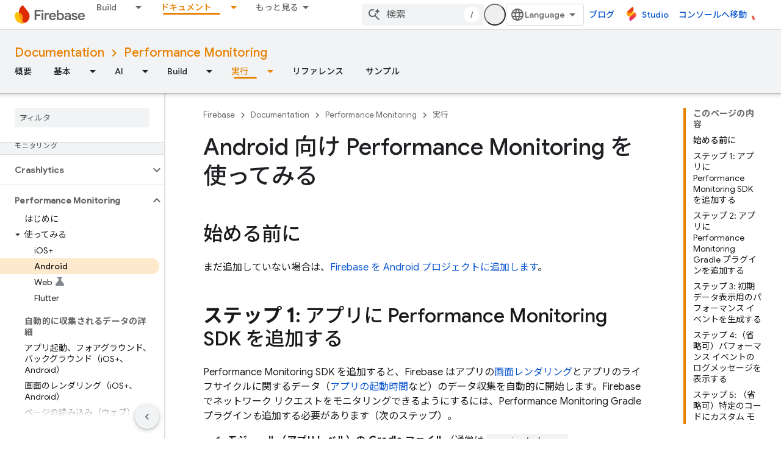

--- FILE ---
content_type: text/html; charset=UTF-8
request_url: https://feedback-pa.clients6.google.com/static/proxy.html?usegapi=1&jsh=m%3B%2F_%2Fscs%2Fabc-static%2F_%2Fjs%2Fk%3Dgapi.lb.en.2kN9-TZiXrM.O%2Fd%3D1%2Frs%3DAHpOoo_B4hu0FeWRuWHfxnZ3V0WubwN7Qw%2Fm%3D__features__
body_size: 77
content:
<!DOCTYPE html>
<html>
<head>
<title></title>
<meta http-equiv="X-UA-Compatible" content="IE=edge" />
<script type="text/javascript" nonce="CrPhska5A_yHRwuDWdjG7A">
  window['startup'] = function() {
    googleapis.server.init();
  };
</script>
<script type="text/javascript"
  src="https://apis.google.com/js/googleapis.proxy.js?onload=startup" async
  defer nonce="CrPhska5A_yHRwuDWdjG7A"></script>
</head>
<body>
</body>
</html>


--- FILE ---
content_type: text/javascript
request_url: https://www.gstatic.cn/devrel-devsite/prod/v5ecaab6967af5bdfffc1b93fe7d0ad58c271bf9f563243cec25f323a110134f0/firebase/js/devsite_devsite_recommendations_sidebar_module__ja.js
body_size: -866
content:
(function(_ds){var window=this;var fza=function(a){a=a.recommendations;const b=_ds.U(_ds.dD(),'<div class="devsite-recommendations-sidebar-heading" role="heading" aria-level="2"><a href="#recommendations-link" class="devsite-nav-title devsite-recommendations-sidebar-heading-link" data-category="Site-Wide Custom Events" data-label="devsite-recommendation side-nav title" data-action="click" data-tooltip="');_ds.V(b,_ds.FC("\u304a\u3059\u3059\u3081\u306e\u30b3\u30f3\u30c6\u30f3\u30c4\u3092\u8868\u793a"));_ds.U(b,'"><svg class="devsite-recommendations-sidebar-icon" xmlns="http://www.w3.org/2000/svg" viewBox="0 0 24 24" aria-hidden="true"><path d=\'M12.5,8.5L10,3L7.5,8.5L2,11l5.5,2.5L10,19l2.5-5.5L18,11L12.5,8.5z M18,13l-1.25,2.75L14,17l2.75,1.25L18,21l1.25-2.75 L22,17l-2.75-1.25L18,13z\'/></svg><span class="devsite-nav-text devsite-nav-title">');
_ds.V(b,"\u3042\u306a\u305f\u3078\u306e\u304a\u3059\u3059\u3081");_ds.U(b,'</span></a></div><ul class="devsite-nav-list">');const c=a.length;for(let d=0;d<c;d++)_ds.V(b,eza(a[d]));_ds.U(b,"</ul>");return b},eza=function(a){let b='<li class="devsite-nav-item"><a href="'+_ds.S(_ds.VC(a.getUrl()+"?"+_ds.A(a,8)))+'" class="devsite-nav-title devsite-recommendations-sidebar-title" data-category="Site-Wide Custom Events" data-label="devsite-recommendation side-nav link" data-action="click"><span class="devsite-nav-text" tooltip="">';
const c=[a.getTitle(),_ds.A(a,3),_ds.A(a,4)];b+=_ds.yC(c.filter(d=>d.length>0)[0])+'</span></a><div class="significatio-card-meta">';a='\u66f4\u65b0\u65e5\u6642: <span class="significatio-date" date="'+(_ds.S(_ds.y(a,_ds.Tu,7).getSeconds())+'"></span>');return(0,_ds.O)(b+a+"</div></li>")};var gza=function(a){a.eventHandler.listen(a,"click",b=>{b.target.classList.contains("devsite-nav-title")&&(b=b.target,a.j&&a.j.classList.remove("devsite-nav-active"),b.classList.add("devsite-nav-active"),a.j=b)});a.eventHandler.listen(document,"devsite-on-recommendations",b=>{b=b.getBrowserEvent();if((b==null?0:b.detail)&&(0,_ds.xX)(b.detail)&&_ds.rk(b.detail,5)===3){b=b.detail;a.render(b);if(b=b==null?void 0:_ds.vX(b)){for(const c of b)if(b=c.getMetadata())b={targetPage:c.getUrl(),targetRank:_ds.ok(b,
2),targetType:_ds.rk(b,3),targetIdenticalDescriptions:_ds.ok(b,4),targetTitleWords:_ds.ok(b,5),targetDescriptionWords:_ds.ok(b,6),experiment:_ds.A(b,7)},b={category:"Site-Wide Custom Events",action:"recommended-right-nav",label:c.getUrl(),nonInteraction:!0,additionalParams:{recommendations:b}},a.dispatchEvent(new CustomEvent("devsite-analytics-observation",{detail:b,bubbles:!0}));a.m.resolve()}else a.m.reject("empty");a.classList.add("recommendations-rendered")}});a.eventHandler.listen(document.body,
"devsite-recommendations-disconnected",()=>{_ds.En(a);a.classList.remove("recommendations-rendered")})},hza=class extends _ds.Vm{constructor(){super();this.eventHandler=new _ds.u(this);this.m=new _ds.Hh;this.j=null}connectedCallback(){gza(this)}disconnectedCallback(){_ds.D(this.eventHandler)}render(a){_ds.rt(this,fza,{recommendations:_ds.vX(a),Pz:_ds.A(a,6)});a=Array.from(this.querySelectorAll(".significatio-date"));for(const b of a){a=b.getAttribute("date");try{b.textContent=(new Date(Number(a)*
1E3)).toLocaleDateString("default",{month:"short",year:"numeric",day:"numeric"})}catch(c){}}}};try{customElements.define("devsite-recommendations-sidebar",hza)}catch(a){console.warn("Unrecognized DevSite custom element - DevsiteRecommendationsSidebar",a)};})(_ds_www);
